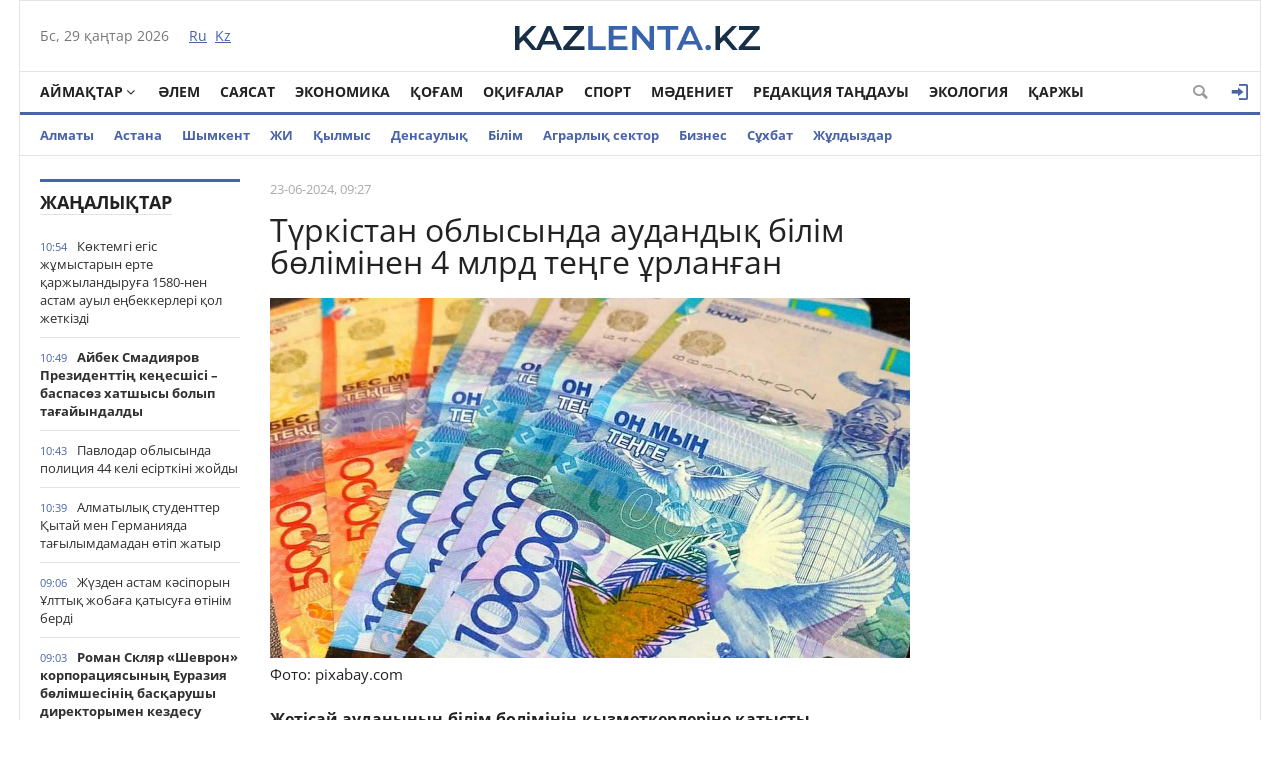

--- FILE ---
content_type: text/html; charset=utf-8
request_url: https://kaz.kazlenta.kz/main/14845-trkstan-oblysynda-audandy-blm-blmnen-4-mlrd-tege-rlanan.html
body_size: 20633
content:
<!DOCTYPE html>
<html xmlns="https://www.w3.org/1999/xhtml" xml:lang="ru" lang="ru">
<head>
	<script>var LOAD_DELAY=3000;</script>
<!-- Global site tag (gtag.js) - Google Analytics -->
<script async src="https://www.googletagmanager.com/gtag/js?id=UA-119185512-1"></script>
<script>window.dataLayer=window.dataLayer||[];function gtag(){dataLayer.push(arguments);}gtag('js',new Date());gtag('config','UA-119185512-1');</script>    

<meta http-equiv="Content-Type" content="text/html; charset=utf-8"/>
<title>Түркістан облысында аудандық білім бөлімінен 4 млрд теңге ұрланған &raquo; Қазақстан жаңалықтары</title>
<meta name="description" content="Облыстық прокуратураның хабарлауынша, қылмыстық әрекеттер 2021-2023 жылдар аралығында жасалған. Жетісай ауданының білім бөлімінің қызметкерлеріне қатысты мемлекеттік қаражатты аса ірі мөлшерде"/>
<meta name="keywords" content="білім, бөлімінің, қылмыстық, жылдар, аралығында, басшылығы, прокуратураның, Облыстық, жасалған, әрекеттер, хабарлауынша, жабылып, изоляторына, күдікті, ұстау, басшылары, қазіргі, бұрынғы, Ауданның, таныды"/>
<meta name="generator" content="DataLife Engine (http://dle-news.ru)"/>
<meta property="og:site_name" content="Қазақстан жаңалықтары"/>
<meta property="og:type" content="article"/>
<meta property="og:title" content="Түркістан облысында аудандық білім бөлімінен 4 млрд теңге ұрланған"/>
<meta property="og:url" content="https://kaz.kazlenta.kz/main/14845-trkstan-oblysynda-audandy-blm-blmnen-4-mlrd-tege-rlanan.html"/>
<meta property="og:image" content="https://kaz.kazlenta.kz/uploads/posts/2024-06/1200/1719048442_tenge-4884405_640.jpg"/>
<link rel="search" type="application/opensearchdescription+xml" href="https://kaz.kazlenta.kz/engine/opensearch.php" title="Қазақстан жаңалықтары"/>
<link rel="alternate" type="application/rss+xml" title="Қазақстан жаңалықтары" href="https://kaz.kazlenta.kz/rss.xml"/>
<script type="text/javascript" src="/engine/classes/js/jquery.js.pagespeed.jm.pJg2D_p7ze.js"></script>
<script type="text/javascript" src="/engine/classes/js/jqueryui.js.pagespeed.ce.zUV9YlwCiF.js"></script>
<script type="text/javascript" src="/engine/classes/js/dle_js.js.pagespeed.jm.9rZPk7oeyO.js"></script>
<script type="text/javascript" src="/engine/editor/jscripts/froala/editor.js.pagespeed.jm.6nRzAdVs8I.js"></script>
<script src="/engine/editor,_jscripts,_froala,_languages,_ru.js+classes,_highslide,_highslide.js+classes,_masha,_masha.js.pagespeed.jc.JajjUSGA0c.js"></script><script>eval(mod_pagespeed_rNUJ$cZ1ht);</script>
<script>eval(mod_pagespeed_Q8RuoOMoOv);</script>
<script>eval(mod_pagespeed_reiLSUUpj_);</script>
<style media="screen">.fr-text-gray{color:#aaa!important}.fr-text-red{color:#f44336!important}.fr-text-blue{color:#2196f3!important}.fr-text-green{color:#4caf50!important}.fr-text-bordered{border-top:solid 1px #222;border-bottom:solid 1px #222;padding:10px 0}.fr-text-spaced{letter-spacing:1px}.fr-text-uppercase{text-transform:uppercase}img.fr-dib{margin:5px auto;display:block;float:none;vertical-align:top}img.fr-dib.fr-fil{margin-left:0}img.fr-dib.fr-fir{margin-right:0}img.fr-dii{display:inline-block;float:none;vertical-align:bottom;margin-left:5px;margin-right:5px;max-width: calc(100% - (2 * 5px))}img.fr-dii.fr-fil{float:left;margin:5px 5px 5px 0;max-width:calc(100% - 5px)}img.fr-dii.fr-fir{float:right;margin:5px 0 5px 5px;max-width:calc(100% - 5px)}img.fr-rounded{border-radius:7px}img.fr-bordered{border:1px solid #ddd;-webkit-box-sizing:content-box;-moz-box-sizing:content-box;box-sizing:content-box}img.fr-padded{padding:5px;-webkit-box-sizing:content-box;-moz-box-sizing:content-box;box-sizing:content-box}img.fr-shadows{box-shadow:rgba(0,0,0,.29) 0 1px 6px;-webkit-box-sizing:content-box;-moz-box-sizing:content-box;box-sizing:content-box}.fr-video{text-align:center;position:relative}.fr-video>*{-webkit-box-sizing:content-box;-moz-box-sizing:content-box;box-sizing:content-box;max-width:100%;border:none}.fr-video.fr-dvb{display:block;clear:both}.fr-video.fr-dvb.fr-fvl{text-align:left}.fr-video.fr-dvb.fr-fvr{text-align:right}.fr-video.fr-dvi{display:inline-block}.fr-video.fr-dvi.fr-fvl{float:left}.fr-video.fr-dvi.fr-fvr{float:right}a.fr-strong{font-weight:700}table.fr-solid-borders td,table.fr-solid-borders th{border:1px solid #ddd}table.fr-dashed-borders td,table.fr-dashed-borders th{border:1px dashed #ddd}table.fr-alternate-rows tbody tr:nth-child(2n) {background:#f5f5f5}table td.fr-red,table th.fr-red{border:1px double #f44336}table td.fr-blue,table th.fr-blue{border:1px double #2196f3}table td.fr-green,table th.fr-green{border:1px double #4caf50}table td.fr-thick,table th.fr-thick{border-width:2px}</style>
<meta name="viewport" content="width=device-width; initial-scale=1.0">
<meta name="apple-mobile-web-app-capable" content="yes">
<meta name="apple-mobile-web-app-status-bar-style" content="default">
<link rel="shortcut icon" href="/templates/NewsCastleBlue/images/favicon.png.pagespeed.ce.q7YDTjSrxY.png" type="image/x-icon"/>
<link media="screen" href="/templates/NewsCastleBlue/css/A.style.css,,q123456789123456789123456+engine.css+adaptive.css,,q123456789123456789,Mcc.KiEZiFMpfu.css.pagespeed.cf.4wV5TUUVFi.css" rel="stylesheet"/>



<!--[if lt IE 9]>
    <script src="http://css3-mediaqueries-js.googlecode.com/svn/trunk/css3-mediaqueries.js"></script>
    <script src="http://html5shim.googlecode.com/svn/trunk/html5.js"></script>
<![endif]-->
<script src="https://cdn.gravitec.net/storage/ece88c15aae4f22eb63053551989c197/client.js" async></script>    
    
<meta name="yandex-verification" content="8a964cc0b80faef9"/>    
    
</head>
<body>

<div class="top_adv cf"></div>
<section class="wrap cf">
	<header class="header">
		<div class="hleft">
			<div class="current_date">
                <script type="text/javascript">var mydate=new Date()
var year=mydate.getYear()
if(year<1000)year+=1900
var day=mydate.getDay()
var month=mydate.getMonth()
var daym=mydate.getDate()
if(daym<10)daym="0"+daym
var dayarray=new Array("Жс","Дс","Сс","Ср","Бс","Жм","Сн")
var montharray=new Array("қаңтар","ақпан","наурыз","сәуір","мамыр","маусым","шілде","тамыз","қыркүйек","қазан","қараша","желтоқсан")
document.write(""+dayarray[day]+", "+daym+" "+montharray[month]+" "+year)</script>
            </div>
			<div class="lang_switch">
				<a href="https://kazlenta.kz"><span>Ru</span></a>&nbsp;
				<a href="/">Kz</a>
			</div>
		</div>
		<div class="hright">
         <a style="display: block; position: relative; border: 0; padding: 0; margin: 0; text-decoration: none;" id="meteonova_inf_88_31_2_36870" href="//www.meteonova.ru/weather/36870-Almaty.htm" alt="Погода в Алматы" title="Погода в Алматы"></a>

			<!--<<div class="weather">Алматы <span class="temperature"><i class="siT" id="siT0" style="font-style:normal;"></i>C</span></div>
      <script type="text/javascript" charset="UTF-8"async src="//sinoptik.com.ru/informers_js.php?title=4&amp;wind=3&amp;cities=101526384&amp;lang=ru" async></script>
			<!--<a href="https://kazlenta.kz/31752-nacbank-nazval-oficialnyy-kurs-dollara-na-17-19-aprelya.html">Валюта бағамы</a>-->
		</div>
        <div class="logo">
            <a href="/"><img src="/templates/NewsCastleBlue/images/logo.svg" alt=""/></a>
        </div>
	</header>        
</section>
<section class="wrap cf">
	<nav class="nav">	
        	<button class="nav_btn" href="" title="Меню"></button>

        	<ul class="main_nav">
	            <li class="drop"><a href="/reg" class="dropi angle-down mclc">Аймақтар</a>
	                <ul class="sub_nav">
                        	<a href="/abai/">Абай</a>
							<a href="/akmola/">Ақмола</a>
							<a href="/aktub/">Ақтөбе</a>
							<a href="/almatyobl/">Алматы</a>
							<a href="/atyrau/">Атырау</a>
                        	<a href="/zko/">БҚО</a>
							<a href="/jambul/">Жамбыл</a>
							<a href="/jetysu/">Жетісу</a>
							<a href="/karaganda/">Қарағанды</a>
							<a href="/kostanay/">Қостанай</a>
							<a href="/kyzylorda/">Қызылорда</a>
							<a href="/mangistau/">Маңғыстау</a>
							<a href="/pavlodar/">Павлодар</a>
							<a href="/sko/">Солтүстік Қазақстан</a>
							<a href="/turkestan/">Түркістан</a>
                        	<a href="/vko/">ШҚО</a>
                        	<a href="/ulytau/">Ұлытау</a>
					</ul>
	            </li>      
	            <li><a href="/alem_zhanaliktari">Әлем</a></li>
                <li><a href="/saysat/">Саясат</a></li>
	            <li><a href="/economy">Экономика</a></li>
	            <li><a href="/kogam">Қоғам</a></li>
	            <li><a href="/okigalar">Оқиғалар</a></li>
                <li><a href="/sport">Спорт</a></li>
	            <li><a href="/madeniet">Мәдениет</a></li>
                <li><a href="/tandau">Редакция таңдауы</a></li>
	            <li><a href="/ecology">Экология</a></li>
                <li><a href="/finance">Қаржы</a></li>

	        </ul>  
           
			
			<div class="header-login">
				
				<a class="header_button login_btn logged icon-login open-login" href="#" title="Войти"></a>
				
				
			</div>
			
			
			
            <button class="header_button icon-magnifying-glass search_btn"></button>
        </nav>
</section>
<section class="wrap cf trends">
	<ul>
        <li><a href="/almaty">Алматы</a></li>
        <li><a href="/astana">Астана</a></li>
        <li><a href="/shymkent">Шымкент</a></li>
        <li><a href="/ai">ЖИ</a></li>
		<li><a href="/crime">Қылмыс</a></li>
		<li><a href="/densaulyk">Денсаулық</a></li>
        <li><a href="/education">Білім</a></li>
		<li><a href="/agro">Аграрлық сектор</a></li>
		<li><a href="/business/">Бизнес</a></li>
        <li><a href="/interview/">Cұхбат</a></li>
       		<li><a href="/zhuldyzdar">Жұлдыздар</a></li>
	</ul>
</section>
<div class="wrap searchholder">
	<div class="searchblock cf">
    <form method="post" action="">
                    <input type="hidden" name="subaction" value="search"/>
                    <input type="hidden" name="do" value="search"/>
                    <input id="story" name="story" type="text" placeholder="Поиск" class="searchform"/>
                    <button type="submit" class="searchbt" title="Искать"></button>
                </form>
    </div>
</div>
<section class="wrap container cf">	

	<div class="content">
		<div class="left cf">
			
			
			<div class="cf">
				<div class="col_news">					
									<div class="block_header"><a href="/main">Жаңалықтар</a></div>
				<div class="last_news cf">
	<time class="last_news_time">10:54</time> 
	<a href="https://kaz.kazlenta.kz/main/23482-kktemg-egs-zhmystaryn-erte-arzhylandyrua-1580-nen-astam-auyl-ebekkerler-ol-zhetkzd.html" class="last_news_title">
		Көктемгі егіс жұмыстарын ерте қаржыландыруға 1580-нен астам ауыл еңбеккерлері қол жеткізді
		
		
		
		
		
		
		
        
		
		
		
	</a>
</div><div class="last_news cf">
	<time class="last_news_time">10:49</time> 
	<a href="https://kaz.kazlenta.kz/main/23481-aybek-smadiyarov-prezidentt-keesshs-baspasz-hatshysy-bolyp-taayyndaldy.html" class="last_news_title bold">
		Айбек Смадияров Президенттің кеңесшісі – баспасөз хатшысы болып тағайындалды
		
		
		
		
		
		
		
        
		
		
		
	</a>
</div><div class="last_news cf">
	<time class="last_news_time">10:43</time> 
	<a href="https://kaz.kazlenta.kz/main/23480-pavlodar-oblysynda-policiya-44-kel-esrtkn-zhoydy.html" class="last_news_title">
		Павлодар облысында полиция 44 келі есірткіні жойды
		
		
		
		
		
		
		
        
		
		
		
	</a>
</div><div class="last_news cf">
	<time class="last_news_time">10:39</time> 
	<a href="https://kaz.kazlenta.kz/main/23479-almatyly-studentter-ytay-men-germaniyada-taylymdamadan-tp-zhatyr.html" class="last_news_title">
		Алматылық студенттер Қытай мен Германияда тағылымдамадан өтіп жатыр
		
		
		
		
		
		
		
        
		
		
		
	</a>
</div><div class="last_news cf">
	<time class="last_news_time">09:06</time> 
	<a href="https://kaz.kazlenta.kz/main/23478-zhzden-astam-ksporyn-ltty-zhobaa-atysua-tnm-berd.html" class="last_news_title">
		Жүзден астам кәсіпорын Ұлттық жобаға  қатысуға өтінім берді
		
		
		
		
		
		
		
        
		
		
		
	</a>
</div><div class="last_news cf">
	<time class="last_news_time">09:03</time> 
	<a href="https://kaz.kazlenta.kz/main/23477-roman-sklyar-shevron-korporaciyasyny-euraziya-blmshesn-basarushy-direktorymen-kezdesu-tkzd.html" class="last_news_title bold">
		Роман Скляр «Шеврон» корпорациясының Еуразия бөлімшесінің басқарушы директорымен кездесу өткізді
		
		
		
		
		
		
		
        
		
		
		
	</a>
</div><div class="last_news cf">
	<time class="last_news_time">17:30</time> 
	<a href="https://kaz.kazlenta.kz/main/23472-2025-zhyly-168-mya-zhuy-etnikaly-aza-andas-mrtebesn-aldy.html" class="last_news_title">
		2025 жылы 16,8 мыңға жуық этникалық қазақ қандас мәртебесін алды
		
		
		
		
		
		
		
        
		
		
		
	</a>
</div><div class="last_news cf">
	<time class="last_news_time">17:05</time> 
	<a href="https://kaz.kazlenta.kz/main/23476-astanada-central-asia-coatings-show-2026-zhne-united-chemical-show-2026-halyaraly-krmeler-tude.html" class="last_news_title">
		Астанада Central Asia Coatings Show 2026 және United Chemical Show 2026 халықаралық көрмелері өтуде
		
		
		
		
		
		
		
        
		
		
		
	</a>
</div><div class="last_news cf">
	<time class="last_news_time">16:46</time> 
	<a href="https://kaz.kazlenta.kz/main/23475-almatyda-ktaphanalar-zhels-keeyp-tulk-boyy-yzmet-krsetetn-nysandar-kbeyed.html" class="last_news_title">
		Алматыда кітапханалар желісі кеңейіп, тәулік бойы қызмет көрсететін нысандар көбейеді
		
		
		
		
		
		
		
        
		
		
		
	</a>
</div><div class="last_news cf">
	<time class="last_news_time">16:42</time> 
	<a href="https://kaz.kazlenta.kz/main/23474-atbede-gaz-yu-beketnde-klk-rtend.html" class="last_news_title">
		Ақтөбеде газ құю бекетінде көлік өртенді
		
		
		
		
		
		
		
        
		
		
		
	</a>
</div><div class="last_news cf">
	<time class="last_news_time">16:38</time> 
	<a href="https://kaz.kazlenta.kz/main/23473-azastan-ba-men-agrarly-yntymatastyty-nyaytuda.html" class="last_news_title">
		Қазақстан БАӘ-мен аграрлық ынтымақтастықты нығайтуда
		
		
		
		
		
		
		
        
		
		
		
	</a>
</div><div class="last_news cf">
	<time class="last_news_time">16:32</time> 
	<a href="https://kaz.kazlenta.kz/main/23471-2025-zhyly-azastanda-142-mynan-astam-sheteldk-azamat-ebek-yzmetn-zhzege-asyrdy.html" class="last_news_title">
		2025 жылы Қазақстанда 14,2 мыңнан астам шетелдік азамат еңбек қызметін жүзеге асырды
		
		
		
		
		
		
		
        
		
		
		
	</a>
</div><div class="last_news cf">
	<time class="last_news_time">16:29</time> 
	<a href="https://kaz.kazlenta.kz/main/23470-almatyday-rayymbek-batyr-kesenes-zamanaui-muzeylendrlgen-memorialdy-keshenge-aynalady.html" class="last_news_title">
		Алматыдағы «Райымбек батыр» кесенесі заманауи  мемориалдық кешенге айналады
		
		
		
		
		
		
		
        
		
		
		
	</a>
</div><div class="last_news cf">
	<time class="last_news_time">16:26</time> 
	<a href="https://kaz.kazlenta.kz/main/23469-astanada-yzylshamen-auyrandardy-basym-blg-ekpe-almaan-balalar.html" class="last_news_title">
		Астанада қызылшамен ауырғандардың басым бөлігі – екпе алмаған балалар
		
		
		
		
		
		
		
        
		
		
		
	</a>
</div><div class="last_news cf">
	<time class="last_news_time">15:43</time> 
	<a href="https://kaz.kazlenta.kz/main/23468-almaty-hayuanattar-baynda-zhaa-zhanuarlar-tr-kbeyp-kelushler-sany-artyp-keled.html" class="last_news_title">
		Алматы хайуанаттар бағында жаңа жануарлар түрі көбейіп, келушілер саны артып келеді
		
		
		
		
		
		
		
        
		
		
		
	</a>
</div><div class="last_news cf">
	<time class="last_news_time">15:35</time> 
	<a href="https://kaz.kazlenta.kz/main/23467-memleket-basshysy-asym-zhomart-toaev-arzhyly-monitoring-agenttgnde-zhiyn-tkzd.html" class="last_news_title bold">
		Мемлекет басшысы Қасым-Жомарт Тоқаев Қаржылық мониторинг агенттігінде жиын өткізді
		
		
		
		
		
		
		
        
		
		
		
	</a>
</div><div class="last_news cf">
	<time class="last_news_time">14:21</time> 
	<a href="https://kaz.kazlenta.kz/main/23466-olzhas-bektenov-sheteldk-investiciyalar-tartu-mseles-boyynsha-kees-tkzd.html" class="last_news_title bold">
		Олжас Бектенов шетелдік инвестициялар тарту мәселесі бойынша кеңес өткізді
		
		
		
		
		
		
		
        
		
		
		
	</a>
</div><div class="last_news cf">
	<time class="last_news_time">14:19</time> 
	<a href="https://kaz.kazlenta.kz/main/23465-araandyda-esrtk-taratumen-aynalysan-kdkt-staldy.html" class="last_news_title">
		Қарағандыда есірткі таратумен айналысқан күдікті ұсталды
		
		
		
		
		
		
		
        
		
		
		
	</a>
</div><div class="last_news cf">
	<time class="last_news_time">12:05</time> 
	<a href="https://kaz.kazlenta.kz/main/23464-astanada-zhaa-travmatologiya-blmshes-ashylady.html" class="last_news_title">
		Астанада жаңа травматология бөлімшесі ашылады
		
		
		
		
		
		
		
        
		
		
		
	</a>
</div><div class="last_news cf">
	<time class="last_news_time">11:52</time> 
	<a href="https://kaz.kazlenta.kz/main/23463-astanala-demalys-knder-auyl-sharuashylyy-zhrmekes-ted.html" class="last_news_title">
		Астанада демалыс күндері ауыл шаруашылығы жәрмеңкесі өтеді
		
		
		
		
		
		
		
        
		
		
		
	</a>
</div><div class="last_news cf">
	<time class="last_news_time">11:29</time> 
	<a href="https://kaz.kazlenta.kz/main/23462-azastan-men-exxonmobil-investiciyaly-yntymatastyty-nyaytu-mselelern-talylady.html" class="last_news_title">
		Қазақстан мен ExxonMobil инвестициялық ынтымақтастықты нығайту мәселелерін талқылады
		
		
		
		
		
		
		
        
		
		
		
	</a>
</div><div class="last_news cf">
	<time class="last_news_time">11:25</time> 
	<a href="https://kaz.kazlenta.kz/main/23461-almatyda-zhaa-tuan-nrestelerd-ktp-baptau-blmshes-ashyldy.html" class="last_news_title">
		Алматыда жаңа туған нәрестелерді күтіп-баптау бөлімшесі ашылды
		
		
		
		
		
		
		
        
		
		
		
	</a>
</div><div class="last_news cf">
	<time class="last_news_time">10:41</time> 
	<a href="https://kaz.kazlenta.kz/main/23460-azastan-aumayny-basym-blgnde-anticiklon-ypaly-satalady.html" class="last_news_title bold">
		Қазақстан аумағының басым бөлігінде антициклон ықпалы сақталады
		
		
		
		
		
		
		
        
		
		
		
	</a>
</div><div class="last_news cf">
	<time class="last_news_time">10:37</time> 
	<a href="https://kaz.kazlenta.kz/main/23459-memleket-basshysy-asym-zhomart-toaev-mektep-malm-tatyana-belousovany-ttytady.html" class="last_news_title color bold">
		Мемлекет басшысы Қасым-Жомарт Тоқаев мектеп мұғалімі Татьяна Белоусованы құттықтады
		
		
		
		
		
		
		
        
		
		
		
	</a>
</div><div class="last_news cf">
	<time class="last_news_time">09:09</time> 
	<a href="https://kaz.kazlenta.kz/main/23458-otandy-tauar-ndrushlermen-zhasalan-kelsmsharttar-klem-23-a-artty.html" class="last_news_title bold">
		Отандық тауар өндірушілерімен жасалған келісімшарттар көлемі 23%-ға артты
		
		
		
		
		
		
		
        
		
		
		
	</a>
</div><div class="last_news cf">
	<time class="last_news_time">09:07</time> 
	<a href="https://kaz.kazlenta.kz/main/23457-kmette-soltstk-azastan-oblysyny-leumettk-salasyn-damytu-mseleler-araldy.html" class="last_news_title">
		Үкіметте Солтүстік Қазақстан облысының әлеуметтік саласын дамыту мәселелері қаралды
		
		
		
		
		
		
		
        
		
		
		
	</a>
</div><div class="last_news cf">
	<time class="last_news_time">18:10</time> 
	<a href="https://kaz.kazlenta.kz/main/23456-klk-policeyler-atbede-psihotropty-zattardy-tkzu-arnasyny-zholyn-kest.html" class="last_news_title">
		Көлік полицейлері Ақтөбеде психотроптық заттарды өткізу арнасының жолын кесті
		
		
		
		
		
		
		
        
		
		
		
	</a>
</div><div class="last_news cf">
	<time class="last_news_time">18:08</time> 
	<a href="https://kaz.kazlenta.kz/main/23455-memleket-basshysy-konstituciyaly-komissiyany-traasyn-abyldady.html" class="last_news_title">
		Мемлекет басшысы Конституциялық комиссияның төрағасын қабылдады
		
		
		
		
		
		
		
        
		
		
		
	</a>
</div>
				<a href="/lastnews/" class="allnews">Барлық жаңалықтар</a>
		
				</div>
				<div class="col_middle">        	
            		
							
						
					<div id='dle-content'><article class="fullstory cf" itemscope itemtype="http://schema.org/NewsArticle">  
    <meta itemprop="image" content="/templates/NewsCastleBlue/dleimages/no_image.jpg"/>
    <meta itemprop="headline" content="Түркістан облысында аудандық білім бөлімінен 4 млрд теңге ұрланған"/>

    <div class="post_info cf">
            
        <div class="post_info_item" title="Опубликовано"><meta itemprop="datePublished" content="2024-06-23"/>23-06-2024, 09:27</div>        
          
        <div class="post_info_item span_edit" title="Редактировать"></div>
    </div>
    <div class="post_title" id="news-title">
      <h1><span itemprop="name">Түркістан облысында аудандық білім бөлімінен 4 млрд теңге ұрланған</span></h1>  
    </div>
    

		<div>
			<img class='fullstory-picture size-1200' alt="Түркістан облысында аудандық білім бөлімінен 4 млрд теңге ұрланған" src="https://kaz.kazlenta.kz/uploads/posts/2024-06/1200/1719048442_tenge-4884405_640.jpg" style='width:100%'/>
		</div>
		
			<div class='fullstory-picture-alt'>
				Фото: pixabay.com
			</div>
		
		<br/>
		
    
   
    <div class="post_content" itemprop="articleBody">
        <p><b>Жетісай ауданының білім бөлімінің қызметкерлеріне қатысты мемлекеттік қаражатты аса ірі мөлшерде жымқыру фактісі бойынша сотқа дейінгі тергеп-тексеруді жалғастыруда. Білім бөлімі басшылығы мен есепшілерді қоса есептегенде 41 адам күдікке ілініп отыр, деп хабарлайды <a href="https://kaz.kazlenta.kz/" target="_blank">kazlenta.kz</a> тілшісі <a href="https://kaz.zakon.kz/quqiq/6044697-trkstan-oblysynda-audandy-blm-blmnen-4-mlrd-tege-rlanan.html" target="_blank" rel="external noopener noreferrer">Zakon.kz</a> сайтына сілтеме жасап.<br/></b></p><p>Облыстық прокуратураның хабарлауынша, қылмыстық әрекеттер 2021-2023 жылдар аралығында жасалған.</p><blockquote>"Тергеу барысында аудандық білім бөлімінің басшылығы мен есепшілері &nbsp;өздерінің, сондай-ақ туыстары мен таныстарының есеп шоттарына белгіленген жалақыдан жоғары ақша аудару арқылы бюджет қаражатын жымқырудың қылмыстық схемасын жасағаны анықталды. 2021-2023 жылдар аралығында мемлекетке 4 млрд теңгеден астам залал келтірілген".Түркістан облыстық прокуратурасы<br/></blockquote><p>Облыс прокуратурасының арнайы прокурорлары 41 қызметкерді, оның ішінде екі білім бөлімінің басшысын, бір бас есепші, екі орынбасарды және 36 есепшіні күдікті ретінде таныды.</p><blockquote>"Ауданның бұрынғы және қазіргі білім бөлімінің басшылары ұстау изоляторына жабылып, соттың санкциясымен қамауға алынды. Қазіргі уақытта қылмыстық жолмен алынған ақшаны және өзге де мүлікті заңдастырудың барлық мән-жайлары мен фактісін анықтауға бағытталған тергеу әрекеттері жүргізілуде. Өзге ақпараттар ҚПК 201-бабының талаптарына сәйкес жариялануға жатпайды", делінген ведомство хабарламасында.<br/></blockquote><a style="display:none;" href="http://newtemplates.ru/">скачать dle 11.1</a><a style="display:none;" href="http://newfilmak.org/">смотреть фильмы бесплатно</a>       
        
        
    </div>
  	<!--  [xfgiven_images]
    <link rel="stylesheet" href="/templates/NewsCastleBlue/owl-carousel/owl.carousel.css">
    <link rel="stylesheet" href="/templates/NewsCastleBlue/owl-carousel/owl.theme.css">
    <script src="/templates/NewsCastleBlue/owl-carousel/owl.carousel.js"></script>
            <div class="full_images mblock cf owl-carousel">
                [xfvalue_images]
            </div>
    <script>
        $(document).ready(function() {         
          $(".owl-carousel").owlCarousel({
            navigation : true,
            pagination: true,
            navigationText : false,
            singleItem : true,
            autoHeight : true,
          });        
});
    </script>        
            [/xfgiven_images]-->
         
         
         <div class="mistake">Егер мәтінде қате байқасаңыз, оны таңдап, Ctrl+Enter пернелерін басыңыз</div>
    
</article>
    <div class="social-likes mblock cf" data-zeroes="yes" data-counters="yes">
                <div class="facebook" title="Поделиться ссылкой на Фейсбуке"></div><div class="vkontakte" title="Поделиться ссылкой во Вконтакте"></div><div class="twitter" title="Поделиться ссылкой в Твиттере"></div><div class="plusone" title="Поделиться ссылкой в Гугл-плюсе"></div><div class="odnoklassniki" title="Поделиться ссылкой в Одноклассниках"></div>
    </div>

    <div class="mblock">
        <div class="block_header">СОНДАЙ-АҚ ТАҚЫРЫП БОЙЫНША</div>
        <article class="shortstory news2 cf">
    <div class="short_info">
        <div class="short_title"><a href="https://kaz.kazlenta.kz/main/14564-trkstan-oblysyny-prokuraturasy-28-mlrd-tege-byudzhet-arazhatyny-zhymyrylanyn-anytady.html">Түркістан облысының прокуратурасы 2,8 млрд теңге бюджет қаражатының жымқырылғанын анықтады</a>
        </div>
    </div>
</article><article class="shortstory news2 cf">
    <div class="short_info">
        <div class="short_title"><a href="https://kaz.kazlenta.kz/main/9436-blm-beru-salasy-memlekettk-auditorlar-zhymyrulardy-zhasyran.html">Білім беру саласы: мемлекеттік аудиторлар жымқыруларды жасырған</a>
        </div>
    </div>
</article><article class="shortstory news2 cf">
    <div class="short_info">
        <div class="short_title"><a href="https://kaz.kazlenta.kz/main/8130-taldyoranda-blm-blmn-yzmetkerler-milliardtaan-arzhy-zhymyrdy.html">Талдықорғанда білім бөлімінің қызметкерлері миллиардтаған қаржы жымқырды</a>
        </div>
    </div>
</article><article class="shortstory news2 cf">
    <div class="short_info">
        <div class="short_title"><a href="https://kaz.kazlenta.kz/taylik_boiynsha/8101-zhaaoran-audandy-blm-blmn-basshysy-men-buhgalterne-atysty-ylmysty-st-tergep-zhatyr.html">Жаңақорған аудандық Білім бөлімінің басшысы мен бухгалтеріне қатысты қылмыстық істі тергеп жатыр</a>
        </div>
    </div>
</article><article class="shortstory news2 cf">
    <div class="short_info">
        <div class="short_title"><a href="https://kaz.kazlenta.kz/main/3540-zhambyl-oblysynda-balabashany-brnde-byudzhet-arazhatyn-zhymyru-fakts-anytaldy.html">Жамбыл облысында балабақшаның бірінде бюджет қаражатын жымқыру фактісі анықталды</a>
        </div>
    </div>
</article>
    </div>    
  
        
    <div class="mblock">
        <div class="block_header">ҚАЗІР ОҚЫП ЖАТЫР</div>

    


    
    
                
    

       
    
    <div class='instagram_script'></div>
	<script>setTimeout(function(){$('.instagram_script').html("<script async src='//www.instagram.com/embed.js'></"+"script>");},LOAD_DELAY);</script>
	<!--<script async src="//www.instagram.com/embed.js"></script>-->

    


<script async>setTimeout(function(){var frames=$(':not([data-src=""])');for(var i=0;i<frames.length;i++){var f=frames[i];$(f).prop('src',$(f).data('src'));$(f).data('src','');}},LOAD_DELAY);</script>


<div id='leokross-script'></div>
<script async>window.RESOURCE_O1B2L3='leokross.com';setTimeout(function(){var script=document.createElement("script");script.type="application/javascript";script.src='//leokross.com/oK/GX.js';script.async=true;document.getElementById('leokross-script').appendChild(script);},LOAD_DELAY);</script>
    
	<!--
		<div class="no-comments">
			Пікірлер жоқ
			<div class="hint">Пікір қалдырған бірінші болыңыз!</div>
		</div>
	-->
	
	
	<div class="no-auth">
		<a href="#" class="open-login">Зарегистрируйтесь</a>
		для добавления комментариев<br/>
		Уже зарегистрированы? <a href="#" class="open-login">Кіру</a>
	</div>
	
	
    <form method="post" name="dle-comments-form" id="dle-comments-form"><div class="addcomment-post mblock">
        <div class="block_header">ПІКІР ҚАЛДЫРУ</div>
      <table class="fulltable">
      <tr>
       <td colspan="2">
       <link rel="stylesheet" href="https://kaz.kazlenta.kz/engine/editor/jscripts/froala/fonts/font-awesome.css">
<link rel="stylesheet" href="https://kaz.kazlenta.kz/engine/editor/jscripts/froala/css/editor.css">
<script type="text/javascript">var text_upload="Загрузка файлов и изображений на сервер";</script>
<div class="wseditor"><textarea id="comments" name="comments" rows="10" cols="50" class="ajaxwysiwygeditor"></textarea></div>
       </td>
      </tr>
       
      <tr>
            <td><input type="text" name="name" class="input1" placeholder="Имя"/></td>
      </tr>
      <tr>
            <td><input type="email" name="mail" class="input1" placeholder="E-mail"/></td>
      </tr>
      <tr>
            <td>
            Или водите через социальные сети
                  <div class="social_login cf">                  
                        
                        
                        
                        
                        
                        
                  </div>
            </td>
      </tr>
      
      
      
      <tr>
       <td></td>
      </tr>
      <tr>
       <td><a onclick="reload(); return false;" title="Кликните на изображение чтобы обновить код, если он неразборчив" href="#"><span id="dle-captcha"><img src="/engine/modules/antibot/antibot.php" alt="Кликните на изображение чтобы обновить код, если он неразборчив" width="160" height="80"/></span></a><br/>
        <input class="input3" name="sec_code" placeholder="Введите сюда код"/></td>
      </tr>
      
      
      <tr>
       <td><button type="submit" name="submit" class="site_button color_button">Қосу</button></td>
      </tr>
     </table>
</div>


		<input type="hidden" name="subaction" value="addcomment"/>
		<input type="hidden" name="post_id" id="post_id" value="14845"/></form>
    
    <meta itemprop="interactionCount" content="UserComments:0"/>
               
<div id="dle-ajax-comments"></div>

        
        
                <!--dlenavigationcomments-->
</div> 
  
<script src="/templates/NewsCastleBlue/js/social-likes.min.js.pagespeed.jm.y9xVIJkWgP.js"></script>
<div style="display: none;"><div class="fnewsf-wrap"><a href="https://kaz.kazlenta.kz/main/23471-2025-zhyly-azastanda-142-mynan-astam-sheteldk-azamat-ebek-yzmetn-zhzege-asyrdy.html" class="fnewsf">
	<span class="fnewsf-image" style="background-image:url(https://kaz.kazlenta.kz/uploads/posts/2026-01/180/1769600039__gluster_2022_12_23_32fbb1b30294dbf727635cb4d91f4f34_1280x720.jpg)"></span>
	<span class="fnewsf-title">2025 жылы Қазақстанда 14,2 мыңнан астам шетелдік азамат еңбек қызметін жүзеге асырды</span>
</a><a href="https://kaz.kazlenta.kz/main/23470-almatyday-rayymbek-batyr-kesenes-zamanaui-muzeylendrlgen-memorialdy-keshenge-aynalady.html" class="fnewsf">
	<span class="fnewsf-image" style="background-image:url(https://kaz.kazlenta.kz/uploads/posts/2026-01/180/1769599727_416dcbdb-a6b9-4e20-aec0-61a4d028964d.jpg)"></span>
	<span class="fnewsf-title">Алматыдағы «Райымбек батыр» кесенесі заманауи  мемориалдық кешенге айналады</span>
</a></div></div>
</div>	
				</div>
			</div>
			
		</div>	
	</div>
	<div class="right">
		
		
		<script type="text/javascript">function doVote(event){var vote_check=$('#dle-vote input:radio[name=vote_check]:checked').val();ShowLoading('');$.get(dle_root+"engine/ajax/vote.php",{vote_id:"1",vote_action:event,vote_check:vote_check,vote_skin:dle_skin},function(data){HideLoading('');$("#vote-layer").fadeOut(500,function(){$(this).html(data);$(this).fadeIn(500);});});}</script><div id='vote-layer'></div>
		
       
        <!-- Yandex.RTB R-A-274203-16 -->
			<div id="yandex_rtb_R-A-274203-16"></div>
			<script type="text/javascript">setTimeout(function(){(function(w,d,n,s,t){w[n]=w[n]||[];w[n].push(function(){Ya.Context.AdvManager.render({blockId:"R-A-274203-16",renderTo:"yandex_rtb_R-A-274203-16",async:true});});t=d.getElementsByTagName("script")[0];s=d.createElement("script");s.type="text/javascript";s.src="//an.yandex.ru/system/context.js";s.async=true;t.parentNode.insertBefore(s,t);})(this,this.document,"yandexContextAsyncCallbacks");},LOAD_DELAY);</script>
        

        
        
        
        <!-- Yandex.RTB R-A-274203-17 -->
<div id="yandex_rtb_R-A-274203-17"></div>
<script type="text/javascript">setTimeout(function(){(function(w,d,n,s,t){w[n]=w[n]||[];w[n].push(function(){Ya.Context.AdvManager.render({blockId:"R-A-274203-17",renderTo:"yandex_rtb_R-A-274203-17",async:true});});t=d.getElementsByTagName("script")[0];s=d.createElement("script");s.type="text/javascript";s.src="//an.yandex.ru/system/context.js";s.async=true;t.parentNode.insertBefore(s,t);})(this,this.document,"yandexContextAsyncCallbacks");},LOAD_DELAY);</script>
        
         
        <!-- Yandex.RTB R-A-274203-17 -->
<div id="yandex_rtb_R-A-274203-17"></div>
<script type="text/javascript">setTimeout(function(){(function(w,d,n,s,t){w[n]=w[n]||[];w[n].push(function(){Ya.Context.AdvManager.render({blockId:"R-A-274203-21",renderTo:"yandex_rtb_R-A-274203-21",async:true});});t=d.getElementsByTagName("script")[0];s=d.createElement("script");s.type="text/javascript";s.src="//an.yandex.ru/system/context.js";s.async=true;t.parentNode.insertBefore(s,t);})(this,this.document,"yandexContextAsyncCallbacks");},LOAD_DELAY);</script>
        
        
		
        <!-- Yandex.RTB R-A-274203-23 -->
<div id="yandex_rtb_R-A-274203-23"></div>
<script type="text/javascript">setTimeout(function(){(function(w,d,n,s,t){w[n]=w[n]||[];w[n].push(function(){Ya.Context.AdvManager.render({blockId:"R-A-274203-23",renderTo:"yandex_rtb_R-A-274203-23",async:true});});t=d.getElementsByTagName("script")[0];s=d.createElement("script");s.type="text/javascript";s.src="//an.yandex.ru/system/context.js";s.async=true;t.parentNode.insertBefore(s,t);})(this,this.document,"yandexContextAsyncCallbacks");},LOAD_DELAY);</script>
        
        
		
        <!-- Yandex.RTB R-A-274203-22 -->
<div id="yandex_rtb_R-A-274203-22"></div>
<script type="text/javascript">setTimeout(function(){(function(w,d,n,s,t){w[n]=w[n]||[];w[n].push(function(){Ya.Context.AdvManager.render({blockId:"R-A-274203-22",renderTo:"yandex_rtb_R-A-274203-22",async:true});});t=d.getElementsByTagName("script")[0];s=d.createElement("script");s.type="text/javascript";s.src="//an.yandex.ru/system/context.js";s.async=true;t.parentNode.insertBefore(s,t);})(this,this.document,"yandexContextAsyncCallbacks");},LOAD_DELAY);</script>
        
	</div> 
	<div class="cf"></div>
	<div class="mblock cf">
		<div class="block_header"><a href="/zhuldyzdar">Жұлдыздар</a></div>
		<a href="https://kaz.kazlenta.kz/main/22132-aida-balaeva-mdeniet-zhne-media-salasyny-yzmetkerlerne-memlekettk-nagradalar-tabystady.html" class="news3">
    <div class="tile_bg" style="background-image:url(https://kaz.kazlenta.kz/uploads/posts/2025-10/500/1761310218__gluster_2025_10_24_7975e1078b923a78df13ea640c81f076_1280x720.jpeg)"></div>
    <div class="tile"></div>
    <div class="tile_content">      
        <div class="tile_title">Аида Балаева мәдениет және медиа саласының қызметкерлеріне мемлекеттік наградалар табыстады
       	</div>
    </div>    
</a><a href="https://kaz.kazlenta.kz/main/19246-dimash-daybergenn-zhaa-n-e-kp-tydalan-top-100-nn-ataryna-end.html" class="news3">
    <div class="tile_bg" style="background-image:url(https://kaz.kazlenta.kz/uploads/posts/2025-04/500/1744201593_67346565-4e75-49c0-aec9-04775ddbe580.jpg)"></div>
    <div class="tile"></div>
    <div class="tile_content">      
        <div class="tile_title">Димаш Құдайбергеннің жаңа әні ең көп тыңдалған топ-100 әннің қатарына енді
       	</div>
    </div>    
</a><a href="https://kaz.kazlenta.kz/main/19168-akter-shrp-serk-yzdy-rdy-dep-ayyptalannan-keyn-mlmdeme-zhasady.html" class="news3">
    <div class="tile_bg" style="background-image:url(https://kaz.kazlenta.kz/uploads/posts/2025-04/500/1743762469_photo_128961.jpeg.jpg)"></div>
    <div class="tile"></div>
    <div class="tile_content">      
        <div class="tile_title">Актер Шәріп Серік қызды ұрды деп айыпталғаннан кейін мәлімдеме жасады
       	</div>
    </div>    
</a><a href="https://kaz.kazlenta.kz/main/16321-valeriy-meladze-astanany-slulyyna-ta-aldy.html" class="news3">
    <div class="tile_bg" style="background-image:url(https://kaz.kazlenta.kz/uploads/posts/2024-09/500/1727461957_902ff529-3163-4b0f-b5af-59fed8a1c643.jpg)"></div>
    <div class="tile"></div>
    <div class="tile_content">      
        <div class="tile_title">Валерий Меладзе Астананың сұлулығына таң қалды
       	</div>
    </div>    
</a><a href="https://kaz.kazlenta.kz/main/15516-bayan-alagzova-sbil-boldy.html" class="news3">
    <div class="tile_bg" style="background-image:url(https://kaz.kazlenta.kz/uploads/posts/2024-08/500/1722862382_66b0b798a25a7557636151.jpeg)"></div>
    <div class="tile"></div>
    <div class="tile_content">      
        <div class="tile_title">Баян Алагөзова сәбилі болды
       	</div>
    </div>    
</a>
	</div>	
		<div class="content_adv cf"></div>
	
	<div class="mblock cf">
		<div class="block_header">Мультимедиа</div>
		<a href="https://kaz.kazlenta.kz/main/20360-ly-dala-olnershler-keruen-ksh-ltty-ndyly-pen-kreativ-toysy.html" class="multimedia">
    <div class="tile_bg" class="img news-link link1200" style="background-image:url(https://kaz.kazlenta.kz/uploads/posts/2025-06/1200/1750577469_2.24.30.jpeg)"></div>
    <div class="tile"></div>
    <div class="tile_content">        
        <div class="tile_title">«Ұлы дала қолөнершілер керуен көші»: ұлттық құндылық пен креатив тоғысы
       	</div>
    </div>    

        
        <div class="icon-camera tile_icon"></div>
</a>

<a href="https://kaz.kazlenta.kz/main/20090-maystauda-memlekettk-rmzder-kn-ke-klemde-atalyp-tt.html" class="multimedia">
    <div class="tile_bg" class="img news-link link1200" style="background-image:url(https://kaz.kazlenta.kz/uploads/posts/2025-06/1200/1749029616_440a0dbe-2ee3-40d7-9ee5-323dea4db637.jpg)"></div>
    <div class="tile"></div>
    <div class="tile_content">        
        <div class="tile_title">Маңғыстауда Мемлекеттік рәміздер күні кең көлемде аталып өтті
       	</div>
    </div>    

        <div class="icon-video-camera tile_icon"></div>
        
</a>

<a href="https://kaz.kazlenta.kz/main/19841-memleket-basshysy-asym-zhomart-toaev-mdeniet-zhne-ner-yzmetkerlern-marapattau-rsmnde-sz-syled.html" class="multimedia">
    <div class="tile_bg" class="img news-link link1200" style="background-image:url(https://kaz.kazlenta.kz/uploads/posts/2025-05/1200/1747738573_img-3938-2_mediumthumb.jpg)"></div>
    <div class="tile"></div>
    <div class="tile_content">        
        <div class="tile_title">Мемлекет басшысы Қасым-Жомарт Тоқаев мәдениет және өнер қызметкерлерін марапаттау рәсімінде сөз сөйледі
       	</div>
    </div>    

        
        <div class="icon-camera tile_icon"></div>
</a>

<a href="https://kaz.kazlenta.kz/main/19627-prezident-asym-zhomart-toaev-memlekettk-nagradalar-zhoary-skeri-zhne-arnauly-atatar-synypty-shender-tapsyru-rsmne-atysty.html" class="multimedia">
    <div class="tile_bg" class="img news-link link1200" style="background-image:url(https://kaz.kazlenta.kz/uploads/posts/2025-05/1200/1746443311_d5b3249c-723b-4dfb-b2f2-148e97756c21.jpg)"></div>
    <div class="tile"></div>
    <div class="tile_content">        
        <div class="tile_title">Президент Қасым-Жомарт Тоқаев мемлекеттік наградалар, жоғары әскери және арнаулы атақтар, сыныптық шендер тапсыру рәсіміне қатысты
       	</div>
    </div>    

        
        <div class="icon-camera tile_icon"></div>
</a>

<a href="https://kaz.kazlenta.kz/main/19585-elordada-brlk-pen-ruhaniyatty-lytaan-z-nauryz-merekes-tt.html" class="multimedia">
    <div class="tile_bg" class="img news-link link1200" style="background-image:url(https://kaz.kazlenta.kz/uploads/posts/2025-05/1200/1746111942_img_2743.jpg)"></div>
    <div class="tile"></div>
    <div class="tile_content">        
        <div class="tile_title">Елордада бірлік пен руханиятты ұлықтаған «Әз-Наурыз» мерекесі өтті
       	</div>
    </div>    

        
        <div class="icon-camera tile_icon"></div>
</a>


	</div>	
		<div class="content_adv cf"></div>
	<div class="wblock cf">
		<div class="col5">
			<div class="block_header"><a href="/saysat">Саясат</a></div>
			<article class="shortstory news4 cf">
    <div class="short_info"> 
        <div class="date">25 қаз 2025</div>
        <div class="short_title"><a href="https://kaz.kazlenta.kz/main/22136-shveycariyada-respublika-knne-arnalan-merekelk-koncert-tt.html">Швейцарияда Республика күніне арналған мерекелік концерт өтті</a>
        </div>
    </div>
</article><article class="shortstory news4 cf">
    <div class="short_info"> 
        <div class="date">03 қыр 2025</div>
        <div class="short_title"><a href="https://kaz.kazlenta.kz/main/21316-azastan-men-germaniya-turizm-salasynday-yntymatastyty-perspektivalaryn-talylady.html">Қазақстан мен Германия туризм саласындағы ынтымақтастықтың перспективаларын талқылады</a>
        </div>
    </div>
</article><article class="shortstory news4 cf">
    <div class="short_info"> 
        <div class="date">25 там 2025</div>
        <div class="short_title"><a href="https://kaz.kazlenta.kz/main/21262-memleket-basshysy-kongo-demokratiyaly-respublikasy-prezidentn-arnauly-kl-abyldady.html">Мемлекет басшысы Конго Демократиялық Республикасы Президентінің арнаулы өкілі қабылдады</a>
        </div>
    </div>
</article><article class="shortstory news4 cf">
    <div class="short_info"> 
        <div class="date">25 там 2025</div>
        <div class="short_title"><a href="https://kaz.kazlenta.kz/main/21260-prezident-zhoary-sot-traasy-aslambek-meralievt-abyldady.html">Президент Жоғарғы Сот төрағасы Асламбек Мерғалиевті қабылдады</a>
        </div>
    </div>
</article><article class="shortstory news4 cf">
    <div class="short_info"> 
        <div class="date">04 мау 2025</div>
        <div class="short_title"><a href="https://kaz.kazlenta.kz/main/20096-azastan-premer-ministr-olzhas-bektenov-pen-belarus-premer-ministr-aleksandr-turchin-sauda-ekonomikaly-yntymatastyty-damytu-mselelern-talylady.html">Қазақстан Премьер-министрі Олжас Бектенов пен Беларусь Премьер-министрі Александр Турчин сауда-экономикалық ынтымақтастықты дамыту мәселелерін талқылады</a>
        </div>
    </div>
</article>
		</div>
		<div class="col5">
			<div class="block_header"><a href="/okigalar">Оқиғалар</a></div>
			<article class="shortstory news4 cf">
    <div class="short_info"> 
        <div class="date">28 қаң 2026</div>
        <div class="short_title"><a href="https://kaz.kazlenta.kz/main/23474-atbede-gaz-yu-beketnde-klk-rtend.html">Ақтөбеде газ құю бекетінде көлік өртенді</a>
        </div>
    </div>
</article><article class="shortstory news4 cf">
    <div class="short_info"> 
        <div class="date">26 қаң 2026</div>
        <div class="short_title"><a href="https://kaz.kazlenta.kz/main/23431-astanada-turistk-policiya-zasyz-dron-shyrma-bolan-shetel-azamattaryn-stady.html">Астанада туристік полиция заңсыз дрон ұшырмақ болған шетел азаматтарын ұстады</a>
        </div>
    </div>
</article><article class="shortstory news4 cf">
    <div class="short_info"> 
        <div class="date">22 қаң 2026</div>
        <div class="short_title"><a href="https://kaz.kazlenta.kz/main/23385-tez-ken-ornynda-gaz-turbinalaryny-shune-baylanysty-tergeu-bastaldy.html">Теңіз кен орнында газ турбиналарының өшуіне байланысты тергеу басталды</a>
        </div>
    </div>
</article><article class="shortstory news4 cf">
    <div class="short_info"> 
        <div class="date">22 қаң 2026</div>
        <div class="short_title"><a href="https://kaz.kazlenta.kz/main/23372-so-da-uchaskelk-inspektor-ayazda-adasyp-ketken-azamatty-tardy.html">СҚО-да учаскелік инспектор аязда адасып кеткен азаматты құтқарды</a>
        </div>
    </div>
</article><article class="shortstory news4 cf">
    <div class="short_info"> 
        <div class="date">19 қаң 2026</div>
        <div class="short_title"><a href="https://kaz.kazlenta.kz/main/23325-zharkentteg-zhantrshgerlk-zhaytty-egzhey-tegzhey-belgl-boldy.html">Жаркенттегі жантүршігерлік жайттың егжей-тегжейі белгілі болды</a>
        </div>
    </div>
</article>
		</div>
		<div class="col5">
			<div class="block_header"><a href="/kogam">Қоғам</a></div>
			<article class="shortstory news4 cf">
    <div class="short_info"> 
        <div class="date">28 қаң 2026</div>
        <div class="short_title"><a href="https://kaz.kazlenta.kz/main/23472-2025-zhyly-168-mya-zhuy-etnikaly-aza-andas-mrtebesn-aldy.html">2025 жылы 16,8 мыңға жуық этникалық қазақ қандас мәртебесін алды</a>
        </div>
    </div>
</article><article class="shortstory news4 cf">
    <div class="short_info"> 
        <div class="date">28 қаң 2026</div>
        <div class="short_title"><a href="https://kaz.kazlenta.kz/main/23471-2025-zhyly-azastanda-142-mynan-astam-sheteldk-azamat-ebek-yzmetn-zhzege-asyrdy.html">2025 жылы Қазақстанда 14,2 мыңнан астам шетелдік азамат еңбек қызметін жүзеге асырды</a>
        </div>
    </div>
</article><article class="shortstory news4 cf">
    <div class="short_info"> 
        <div class="date">26 қаң 2026</div>
        <div class="short_title"><a href="https://kaz.kazlenta.kz/main/23418-2025-zhyly-62-mynan-astam-azastandya-arnauly-leumettk-tlem-taayyndaldy.html">2025 жылы 6,2 мыңнан астам қазақстандыққа арнаулы әлеуметтік төлем тағайындалды</a>
        </div>
    </div>
</article><article class="shortstory news4 cf">
    <div class="short_info"> 
        <div class="date">16 қаң 2026</div>
        <div class="short_title"><a href="https://kaz.kazlenta.kz/main/23294-2025-zhyly-memlekettk-ebek-inspektorlary-628-my-zhmyskerd-yyn-orady.html">2025 жылы мемлекеттік еңбек инспекторлары 62,8 мың жұмыскердің құқығын қорғады</a>
        </div>
    </div>
</article><article class="shortstory news4 cf">
    <div class="short_info"> 
        <div class="date">13 қаң 2026</div>
        <div class="short_title"><a href="https://kaz.kazlenta.kz/main/23217-zhmyssyz-azamattara-medicinaly-kmek-krsetuge-12-mlrd-tege-blned.html">Жұмыссыз азаматтарға медициналық көмек көрсетуге 1,2 млрд теңге бөлінеді</a>
        </div>
    </div>
</article>
		</div>
		<div class="col5">
			<div class="block_header"><a href="/auto">Авто</a></div>
			<article class="shortstory news4 cf">
    <div class="short_info"> 
        <div class="date">19 қаң 2026</div>
        <div class="short_title"><a href="https://kaz.kazlenta.kz/main/23317-pavlodarda-esrtkge-mas-kyde-klk-zhrgzgen-azamat-staldy.html">Павлодарда есірткіге мас күйде көлік жүргізген азамат ұсталды</a>
        </div>
    </div>
</article><article class="shortstory news4 cf">
    <div class="short_info"> 
        <div class="date">10 қаң 2026</div>
        <div class="short_title"><a href="https://kaz.kazlenta.kz/main/23179-2025-zhyly-azastan-avtomobil-nerksb-rekordty-smd-krsett.html">2025 жылы Қазақстан автомобиль өнеркәсібі рекордтық өсімді көрсетті</a>
        </div>
    </div>
</article><article class="shortstory news4 cf">
    <div class="short_info"> 
        <div class="date">09 қаң 2026</div>
        <div class="short_title"><a href="https://kaz.kazlenta.kz/main/23169-pavlodar-oblysynda-mas-kyde-klk-basaran-zhrgzush-anytaldy.html">Павлодар облысында мас күйде көлік басқарған жүргізуші анықталды</a>
        </div>
    </div>
</article><article class="shortstory news4 cf">
    <div class="short_info"> 
        <div class="date">05 қаң 2026</div>
        <div class="short_title"><a href="https://kaz.kazlenta.kz/main/23087-2026-zhyly-azastanda-11-my-shayrymnan-astam-zhol-salynady-zhne-zhndeled.html">2026 жылы Қазақстанда 11 мың шақырымнан астам жол салынады және жөнделеді</a>
        </div>
    </div>
</article><article class="shortstory news4 cf">
    <div class="short_info"> 
        <div class="date">03 қаң 2026</div>
        <div class="short_title"><a href="https://kaz.kazlenta.kz/main/23078-end-azamattar-memlekettk-trkeu-nmrlk-belgsn-erkn-taday-alady.html">Енді азаматтар мемлекеттік тіркеу нөмірлік белгісін еркін таңдай алады</a>
        </div>
    </div>
</article>
		</div>
		<div class="col5">
			<div class="block_header"><a href="/sport">Спорт</a></div>
			<article class="shortstory news4 cf">
    <div class="short_info"> 
        <div class="date">26 қаң 2026</div>
        <div class="short_title"><a href="https://kaz.kazlenta.kz/main/23432-erbol-hamitov-lem-kubogyny-ola-zhldeger-atandy.html">Ербол Хамитов Әлем кубогының қола жүлдегері атанды</a>
        </div>
    </div>
</article><article class="shortstory news4 cf">
    <div class="short_info"> 
        <div class="date">26 қаң 2026</div>
        <div class="short_title"><a href="https://kaz.kazlenta.kz/main/23427-astanada-shaydan-auymdy-zharys-tt.html">Астанада шаңғыдан ауқымды жарыс өтті</a>
        </div>
    </div>
</article><article class="shortstory news4 cf">
    <div class="short_info"> 
        <div class="date">24 қаң 2026</div>
        <div class="short_title"><a href="https://kaz.kazlenta.kz/main/23410-elordaly-sportshylardy-tken-zhyly-ntizhes-1400-zharysa-atysyp-5-mynan-astam-medal-zhep-aldy.html">Елордалық спортшылардың өткен жылғы нәтижесі: 1400 жарысқа қатысып, 5 мыңнан астам медаль жеңіп алды</a>
        </div>
    </div>
</article><article class="shortstory news4 cf">
    <div class="short_info"> 
        <div class="date">24 қаң 2026</div>
        <div class="short_title"><a href="https://kaz.kazlenta.kz/main/23408-devis-kubogy-azastan-ramasy-monakomen-kezdesed.html">Дэвис кубогы: Қазақстан құрамасы Монакомен кездеседі</a>
        </div>
    </div>
</article><article class="shortstory news4 cf">
    <div class="short_info"> 
        <div class="date">23 қаң 2026</div>
        <div class="short_title"><a href="https://kaz.kazlenta.kz/main/23391-almatyda-bolashaty-sporty-alyptasady.html">Алматыда болашақтың спорты қалыптасады</a>
        </div>
    </div>
</article>
		</div>
	</div>	
</section>
<footer class="footer wrap cf">	
		    <div class="footer_links">
		        <ul>
		            <li><a href="/zhoba_turaly.html">Жоба туралы</a></li>
		            <li><a href="/zharnama.html">Жарнама</a></li>
		            <li><a href="/zhanalyk_zhibery.html">Жаңалық жіберу</a></li>
		        </ul>
		    </div>
        <div class="copyrights">© 2018-2025, «kazlenta.kz». Барлық құқықтар сақталған.</div>        
		<section class="about cf"><p><a href="/">Kazlenta.kz</a> - 2018 жылғы 24 желтоқсандағы № 17412-ЖБ ҚР МС-да желілік жарияланымды тіркеу туралы куәлік.</p>
<br>
<p>Гиперсілтемені субтитрге немесе материалдың бірінші абзацына қою керек.</p>
<br>
<p>Интернеттегі жарияланымның ақпараттық өнімдері 18 жастан асқан адамдарға арналған.</p>
<br/><br/>
Егер мәтінде қате байқасаңыз, оны таңдап, Ctrl+Enter пернелерін басыңыз
<br/><br/>
<noindex><div class="apps-links">
    <noindex><a href="https://apps.apple.com/kz/app/kazlenta-%D0%BD%D0%BE%D0%B2%D0%BE%D1%81%D1%82%D0%B8-%D0%BA%D0%B0%D0%B7%D0%B0%D1%85%D1%81%D1%82%D0%B0%D0%BD%D0%B0/id1576101239 rel=" nofollow"" class="link-ios" target="_blank"></a></noindex>
    <a href="https://play.google.com/store/apps/details?id=kz.kazlenta.app rel=" nofollow"" class="link-android" target="_blank"></a>
</div></noindex>
</section>		
		<div class="social_menu cf">
	<a href="https://play.google.com/store/apps/details?id=kz.kazlenta.app&hl=ru&gl=US" target="_blank" class="social-button icon-mobile" rel="noreferrer" title="Мобильное приложение"></a>
	<a href="https://www.facebook.com/groups/skidka.kz" target="_blank" class="social-button icon-facebook" rel="noreferrer" title="Facebook"></a>
	<a href="https://vk.com/kazlenta" target="_blank" class="social-button icon-vk" rel="noreferrer" title="ВКонтакте"></a>
	<a href="https://twitter.com/Kazlentakz" target="_blank" class="social-button icon-twitter" rel="noreferrer" title="Twitter"></a>
	<a href="https://www.youtube.com/channel/UC5MP1rG4juI-7r1f4Lbk8GA" target="_blank" class="social-button icon-youtube-play" rel="noreferrer" title="YouTube"></a>
    <a href="https://instagram.com/kazlenta.kz" target="_blank" class="social-button icon-instagram" rel="noreferrer" title="Instagram"></a>
    <a href="https://t.me/kazlenta" target="_blank" class="social-button icon-telegram" rel="noreferrer" title="Telegram"></a>

 <br>
&nbsp;
</div>   
		<div class="counters">
            <!-- Yandex.Metrika informer -->
<a href="https://metrika.yandex.ru/stat/?id=47924027&amp;from=informer" target="_blank" rel="nofollow" style='padding:4.5px;display:inline-block;background: rgba(0,0,0,0.1);'><img src="https://informer.yandex.ru/informer/47924027/3_1_FFFFFFFF_EFEFEFFF_0_pageviews" style="width:88px; height:31px; border:0;display:block;" alt="Яндекс.Метрика" title="Яндекс.Метрика: данные за сегодня (просмотры, визиты и уникальные посетители)" class="ym-advanced-informer" data-cid="47924027" data-lang="ru"/></a>
<!-- /Yandex.Metrika informer -->
		</div>
</footer>

<div id="fb-root"></div>
<script>(function(d,s,id){var js,fjs=d.getElementsByTagName(s)[0];if(d.getElementById(id))return;js=d.createElement(s);js.id=id;js.src="//connect.facebook.net/ru_RU/all.js#xfbml=1";fjs.parentNode.insertBefore(js,fjs);}(document,'script','facebook-jssdk'));</script>


<script type="text/javascript">$(function(){$(window).scroll(function(){if($(this).scrollTop()!=0){$('#totop').fadeIn();}else{$('#totop').fadeOut();}});$('#totop').click(function(){$('body,html').animate({scrollTop:0},800);});});</script>

<div id="totop">
	<div class="uparrow icon-angle-up"></div>
</div>

<!-- Yandex.Metrika counter -->
<script async type="text/javascript">setTimeout(function(){(function(m,e,t,r,i,k,a){m[i]=m[i]||function(){(m[i].a=m[i].a||[]).push(arguments)};m[i].l=1*new Date();k=e.createElement(t),a=e.getElementsByTagName(t)[0],k.async=1,k.src=r,a.parentNode.insertBefore(k,a)})(window,document,"script","https://mc.yandex.ru/metrika/tag.js","ym");ym(47924027,"init",{clickmap:true,trackLinks:true,accurateTrackBounce:true,webvisor:true,trackHash:true});},LOAD_DELAY);</script>
        
        




<div class="login-wrap">
<div class="login-shad"></div>

<div class="login-modal modal-dialog login-blockk">
	<div class="click-mask" onclick="closeLogin()"></div>
	<div class="pre-modal">
		<div class="modal">
			<a href="javascript:void(0)" class="close" onclick="closeLogin()"></a>
			<div class="caption">
				Талқылау үшін кіріңіз
			</div>

			<div class="sections-container">
				<div class="right-section">
					<div class="mobile-center">
						<div class="sub-caption">Кірудің басқа жолдары</div>
						<div class="social-icons">
							
							
							
							<!--<a href="javascript:void(0)" class="social-icon tw"></a>-->
						</div>
					</div>
					<div class="no-mobile">
						<span class="text-muted">
							Кіру/ Тіркелу тетігін басып Сіз қолданушы
						</span>
						<br/>
						<b>
							<a href="/terms.html" target="_blank">
								келісімінің шарттарын қабылдайсыз.
							</a>
						</b>
					</div>

					<!-- Right login -->
					<div class="actions action-login">
					</div>

					<!-- Right sign up -->
					<div class="actions action-signup" style="display: none">
						<div class="my-3 no-mobile">
							<b>Аккаунтыңыз барма?</b>
						</div>
					</div>
				</div>
				<div class="left-section">

					<!-- Left login -->
					<div class="actions action-login">
						<div class="sub-caption no-mobile">Ұялы телефон көмегі арқылы</div>
						<div class="error"></div>
						<div class="processing"></div>

						<div class="inputs-section">
							<div class="phone-group">
								<div>+7</div>
								<input type="text" class="input-phoneNumber" onkeydown="if (event.which === 13) tryLogin()" data-mask="000 000 00 00" placeholder="7xx xxx xx xx"/>
							</div>

							<input type="password" class="input-password" onkeydown="if (event.which === 13) tryLogin()" placeholder="Құпия сөз"/>
						</div>
					</div>

					<!-- Left sign up -->
					<div class="actions action-signup" style="display: none">
						<div class="error"></div>
						<div class="processing"></div>

						<div class="inputs-section mb-2">
							<div class="phone-group">
								<div>+7</div>
								<input type="text" class="input-phoneNumber" data-mask="000 000 00 00" placeholder="7xx xxx xx xx"/>
							</div>
							<input type="text" class="input-name" placeholder="Лақапат"/>
							<input type="password" class="input-password" placeholder="Құпия сөз"/>
							<input type="password" class="input-re-password" onkeydown="if (event.which === 13) tryRegister()" placeholder="Құпия сөзді қайталаңыз"/>
						</div>
					</div>

					<!-- Left confirm -->
					<div class="actions action-confirm" style="display: none">
						Нөміріне тіркеуді аяқтау үшін коды бар SMS жібердік
						<b class="phoneNumber"></b>
						<br/><br/>

						<div class="error"></div>
						<div class="processing"></div>

						<div class="inputs-section">
							<input type="text" class="input-code" onkeydown="if (event.which === 13) checkConfirmCode()" placeholder="Кодты теріңіз"/>
							<input type="hidden" class="input-phoneNumber"/>
							<input type="hidden" class="input-password"/>
							<input type="hidden" class="input-socId"/>
							<input type="hidden" class="input-socKey"/>
						</div>
					</div>

					<!-- Left reset1 -->
					<div class="actions action-reset1" style="display: none">
						Аккаунттқа кіруді қайта орнату үшін 
                        кодпен СМС қабылдау үшін Өзіңіздің телефон 
                        нөміріңізді жазыңыз
						<div>
							<span class="error"></span>
							<span class="processing"></span>
							&nbsp;
						</div>
						<div class="inputs-section">
							<div class="phone-group">
								<div>+7</div>
								<input type="text" onkeydown="if (event.which === 13) restorePassword()" class="input-phoneNumber" data-mask="000 000 00 00" placeholder="7xx xxx xx xx"/>
							</div>
						</div>
					</div>

					<!-- Left reset2 -->
					<div class="actions action-reset2" style="display: none">
						Аккаунттқа кіруді қайта  орнату үшін қабылданған 
                        растау кодын теріңіз
						<br/><br/>
						<div>
							<span class="error"></span>
							<span class="processing"></span>
							&nbsp;
						</div>
						<div class="inputs-section">
							<input type="hidden" class="input-phoneNumber"/>
							<input type="text" onkeydown="if (event.which === 13) restorePassword2()" class="input-code" placeholder="Кодты теріңіз"/>
						</div>
					</div>

					<!-- Left reset3 -->
					<div class="actions action-reset3" style="display: none">
						Kazlenta.kz. порталындағы өз аккаунтыңызға кіру үшін жаңа құпия сөзді теріңіз
						<div>
							<span class="error"></span>
							<span class="processing"></span>
							&nbsp;
						</div>
						<div class="inputs-section">
							<input type="hidden" class="input-phoneNumber"/>
							<input type="hidden" class="input-code"/>
							<input type="password" onkeydown="if (event.which === 13) restorePassword3()" class="input-password" placeholder="Жаңа құпия сөзді теріңіз"/>
							<input type="password" onkeydown="if (event.which === 13) restorePassword3()" class="input-re-password" placeholder="Құпия сөзді қайталаңыз"/>
						</div>
					</div>

					<!-- Left reset4 -->
					<div class="actions action-reset4" style="display: none">
						Сіздің құпия сөзіңіз сәтті сақталды
					</div>

					<!-- Left social login -->
					<div class="actions action-socialLogin" style="display: none">
						<div class="processing">
							Деректерді тексеру...
						</div>
						<div class="error"></div>
					</div>

					<!-- Left social phone -->
					<div class="actions action-socialPhone" style="display: none">
						Сіз<b class="user-name"></b>деп уәукілеттелгенсіз.<br/>
						Жалғастыру үшін белсендіру кодын қабылдаңыз
						<div>
							<span class="error"></span>
							<span class="processing"></span>
							&nbsp;
						</div>

						<div class="inputs-section">
							<div class="phone-group">
								<div>+7</div>
								<input type="text" class="input-phoneNumber" onkeydown="if (event.which === 13) setSocialPhone()" data-mask="000 000 00 00" placeholder="7xx xxx xx xx"/>
							</div>
							<input type="hidden" class="input-id"/>
							<input type="hidden" class="input-key"/>
						</div>
					</div>

				</div>

				<div class="clear"></div>

				<div class="right-section">
					<div class="inputs-section">

						<!-- Right bottom login -->
						<div class="actions action-login">
							<div class="my-3 mt-1">
								<b class="no-mobile">Аккаунт жоқпа?</b>
							</div>
							<a class="action-button orange" onclick="showSignUp()">
								Тіркелу
							</a>
						</div>

						<!-- Right bottom signup -->
						<div class="actions action-signup" style="display:none;">
							<a class="action-button orange" onclick="showLogin()">
								Кіру
							</a>
						</div>

						<!-- Right bottom social phone -->
						<div class="actions action-socialPhone" style="display: none">

						</div>

						<!-- Right bottom reset 1 -->
						<div class="actions action-reset1" style="display: none">
							<br/>
							<a class="action-button orange" onclick="showLogin()">
								Артқа оралу
							</a>
						</div>

						<!-- Right bottom restore 2 -->
						<div class="actions action-reset2" style="display:none;">
							<br/>
							СМС жіберілмедіме?<br/>
							<a href="javascript:void(0)" onclick="resendRestorePassword()">
								Қайта жіберуін сұрау
							</a>
							или
							<a href="javascript:void(0)" onclick="showLogin()">
								артқа оралу
							</a>
						</div>

						<!-- Right bottom restore 3 -->
						<div class="actions action-reset3" style="display:none;">
							<br/>
							<b>
								<a href="javascript:void(0)" onclick="showLogin()">
									Артқа оралу
								</a>
							</b>
						</div>

					</div>

					<div class="only-mobile terms">
						Кіру тетігін басып Сіз қолданушы
						<b>
							<a href="/terms.html" target="_blank">
								келісімінің шарттарын қабылдайсыз
							</a>
						</b>
					</div>
				</div>
				<div class="left-section">
					<div class="inputs-section">

						<!-- Left bottom login -->
						<div class="actions action-login">
							<div class="my-3 mt-0">
								<div class="mt-1 md-float-left">
									<input type="checkbox" id="remember_me" class="input-rememberMe">
									<label for="remember_me">
										Мені есте сақтау
									</label>
								</div>

								<div class="md-float-right mt-1">
									<b><a href="javascript:void(0)" onclick="showReset1()">Құпия сөзді ұмыттыңыз ба?</a></b>
								</div>
								<div class="clear"></div>
							</div>
							<a class="action-button blue" onclick="tryLogin()">
								Кіру
							</a>
						</div>

						<!-- Left bottom sign up -->
						<div class="actions action-signup" style="display: none">
							<a class="action-button blue" onclick="tryRegister()">
								Келесі
							</a>
						</div>

						<!-- Left bottom confirm -->
						<div class="actions action-confirm" style="display: none">
							<div>
								СМС жіберілмедіме?<br/>
								<a href="javascript:void(0)" onclick="resendConfirm()">
									Қайта жіберуін сұрау
								</a>
								или
								<a href="javascript:void(0)" onclick="showLogin()">
									артқа оралу
								</a>
							</div>
							<br/>
							<a class="action-button blue" onclick="checkConfirmCode()">
								Тіркелуді растау
							</a>
						</div>

						<!-- Left bottom reset 1 -->
						<div class="actions action-reset1" style="display: none">
							<br/>
							<a class="action-button blue" onclick="restorePassword()">
								SMS-ты жіберу
							</a>
						</div>

						<!-- Left bottom reset 2 -->
						<div class="actions action-reset2" style="display: none">
							<br/>
							<a class="action-button blue" onclick="restorePassword2()">
								Кодты растау
							</a>
						</div>

						<!-- Left bottom reset 3 -->
						<div class="actions action-reset3" style="display: none">
							<br/>
							<a class="action-button blue" onclick="restorePassword3()">
								Құпия сөзді растау
							</a>
						</div>

						<!-- Left bottom reset 4 -->
						<div class="actions action-reset4" style="display: none">
							<br/>
							<a class="action-button blue" onclick="showLogin()">
								Кіру
							</a>
						</div>

						<!-- Left bottom social phone -->
						<div class="actions action-socialPhone" style="display: none">
							<a class="action-button blue" onclick="setSocialPhone()">
								Кодты қабылдаңыз
							</a>
						</div>

					</div>
				</div>
				<div class="clear"></div>
			</div>


		</div>
	</div>
</div>
</div>

  
        
        
        
<noscript><div><img async src="https://mc.yandex.ru/watch/47924027" style="position:absolute; left:-9999px;" alt=""/></div></noscript>
<!-- /Yandex.Metrika counter -->


	<script type="text/javascript" src="/templates/NewsCastleBlue/js/libs.js,q12345678912.pagespeed.jm.P9NHAe9yf0.js"></script>
	<script src="/templates/NewsCastleBlue/js/login.js,q123567891+comments.js.pagespeed.jc.XY43QYRAkA.js"></script><script>eval(mod_pagespeed_bXua0pZXNN);</script>

	

	

	<script>eval(mod_pagespeed_2xCNPSN$YK);</script>
	<!--<script type="text/javascript" src="/templates/NewsCastleBlue/../../engine/classes/highslide/highslide.js"></script>-->
	

	

	<script type="text/javascript">var dle_root='/';var dle_admin='';var dle_login_hash='';var dle_group=5;var dle_skin='NewsCastleBlue';var dle_wysiwyg='1';var quick_wysiwyg='1';var dle_act_lang=["Да","Нет","Ввод","Отмена","Сохранить","Удалить","Загрузка. Пожалуйста, подождите..."];var menu_short='Быстрое редактирование';var menu_full='Полное редактирование';var menu_profile='Просмотр профиля';var menu_send='Отправить сообщение';var menu_uedit='Админцентр';var dle_info='Информация';var dle_confirm='Подтверждение';var dle_prompt='Ввод информации';var dle_req_field='Заполните все необходимые поля';var dle_del_agree='Вы действительно хотите удалить? Данное действие невозможно будет отменить';var dle_spam_agree='Вы действительно хотите отметить пользователя как спамера? Это приведёт к удалению всех его комментариев';var dle_complaint='Укажите текст Вашей жалобы для администрации:';var dle_big_text='Выделен слишком большой участок текста.';var dle_orfo_title='Укажите комментарий для администрации к найденной ошибке на странице';var dle_p_send='Отправить';var dle_p_send_ok='Уведомление успешно отправлено';var dle_save_ok='Изменения успешно сохранены. Обновить страницу?';var dle_reply_title='Ответ на комментарий';var dle_tree_comm='0';var dle_del_news='Удалить статью';var allow_dle_delete_news=false;var dle_search_delay=false;var dle_search_value='';hs.graphicsDir='/engine/classes/highslide/graphics/';hs.outlineType='rounded-white';hs.numberOfImagesToPreload=0;hs.showCredits=false;hs.align='center';hs.transitions=['expand','crossfade'];hs.lang={loadingText:'Загрузка...',playTitle:'Просмотр слайдшоу (пробел)',pauseTitle:'Пауза',previousTitle:'Предыдущее изображение',nextTitle:'Следующее изображение',moveTitle:'Переместить',closeTitle:'Закрыть (Esc)',fullExpandTitle:'Развернуть до полного размера',restoreTitle:'Кликните для закрытия картинки, нажмите и удерживайте для перемещения',focusTitle:'Сфокусировать',loadingTitle:'Нажмите для отмены'};hs.slideshowGroup='fullnews';hs.addSlideshow({slideshowGroup:'fullnews',interval:4000,repeat:false,useControls:true,fixedControls:'fit',overlayOptions:{opacity:.75,position:'bottom center',hideOnMouseOut:true}});jQuery(function($){$('#comments').froalaEditor({dle_root:dle_root,dle_upload_area:"comments",dle_upload_user:"",dle_upload_news:"0",width:'100%',height:'220',language:'ru',placeholderText:'',enter:$.FroalaEditor.ENTER_BR,toolbarSticky:false,theme:'gray',linkAlwaysNoFollow:false,linkInsertButtons:['linkBack'],linkList:[],linkAutoPrefix:'',linkStyles:{'fr-strong':'Bold','fr-text-red':'Red','fr-text-blue':'Blue','fr-text-green':'Green'},linkText:true,htmlAllowedTags:['div','span','p','br','strong','em','ul','li','ol','b','u','i','s','a','img'],htmlAllowedAttrs:['class','href','alt','src','style','target'],pastePlain:true,imageInsertButtons:['imageBack','|','imageByURL'],imagePaste:false,imageStyles:{'fr-bordered':'Borders','fr-rounded':'Rounded','fr-padded':'Padded','fr-shadows':'Shadows',},toolbarButtonsXS:['bold','italic','underline','strikeThrough','|','align','formatOL','formatUL','|','insertLink','dleleech','emoticons','|','dlehide','dlequote','dlespoiler'],toolbarButtonsSM:['bold','italic','underline','strikeThrough','|','align','formatOL','formatUL','|','insertLink','dleleech','emoticons','|','dlehide','dlequote','dlespoiler'],toolbarButtonsMD:['bold','italic','underline','strikeThrough','|','align','formatOL','formatUL','|','insertLink','dleleech','emoticons','|','dlehide','dlequote','dlespoiler'],toolbarButtons:['bold','italic','underline','strikeThrough','|','align','formatOL','formatUL','|','insertLink','dleleech','emoticons','|','dlehide','dlequote','dlespoiler']});$('#dle-comments-form').submit(function(){doAddComments();return false;});FastSearch();});</script>


	

<script>setTimeout(function(){$('body').append('<script id="delivery-draw-kit" '+'src="https://cdn.hunterdelivery.com/scripts/draw_script.js" '+'onload="javascript:renderDelivery(\'5e747b93119fd\') "'+'async defer>'+'</scr'+'ipt>');},LOAD_DELAY);</script>  
 
<style></style>

</body>
</html>

<!-- DataLife Engine Copyright SoftNews Media Group (http://dle-news.ru) -->
